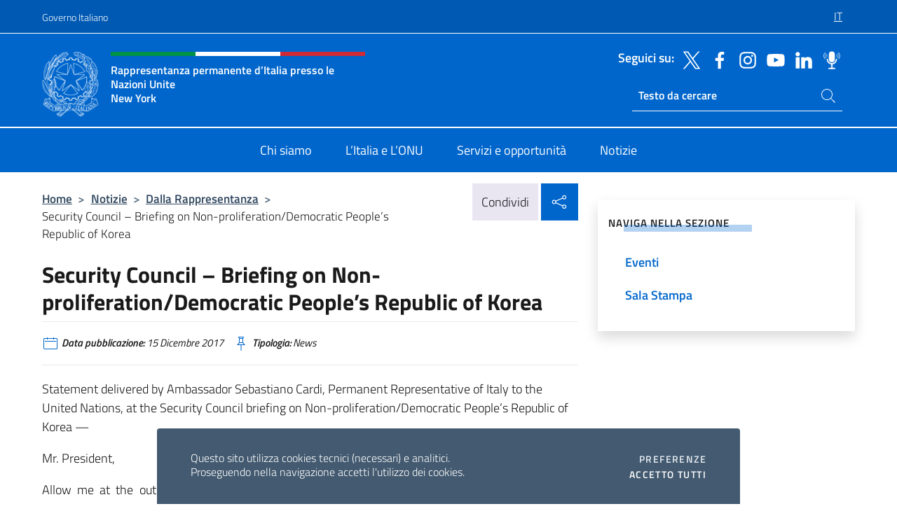

--- FILE ---
content_type: text/html; charset=UTF-8
request_url: https://italyun.esteri.it/it/news/dalla_rappresentanza/2017/12/consiglio-di-sicurezza-briefing_56-2/
body_size: 15097
content:
<!DOCTYPE html>
<html lang="it-IT">
<head>
	<meta charset="UTF-8">
	<meta name="viewport" content="width=device-width, initial-scale=1, shrink-to-fit=no">
	<meta name="author" content="Ministero degli Affari Esteri e della Cooperazione Internazionale">
	<link rel="profile" href="https://gmpg.org/xfn/11">

	<title>Security Council &#8211; Briefing on Non-proliferation/Democratic People&#8217;s Republic of Korea &#8211; Rappresentanza permanente d’Italia presso le Nazioni Unite New York</title>
<meta name='robots' content='max-image-preview:large' />
	<style>img:is([sizes="auto" i], [sizes^="auto," i]) { contain-intrinsic-size: 3000px 1500px }</style>
	<link rel="alternate" hreflang="it" href="https://italyun.esteri.it/it/news/dalla_rappresentanza/2017/12/consiglio-di-sicurezza-briefing_56-2/" />
<link rel="alternate" hreflang="x-default" href="https://italyun.esteri.it/it/news/dalla_rappresentanza/2017/12/consiglio-di-sicurezza-briefing_56-2/" />
<link rel="alternate" type="application/rss+xml" title="Rappresentanza permanente d’Italia presso le Nazioni Unite New York &raquo; Feed" href="https://italyun.esteri.it/it/feed/" />
<link rel="alternate" type="application/rss+xml" title="Rappresentanza permanente d’Italia presso le Nazioni Unite New York &raquo; Feed dei commenti" href="https://italyun.esteri.it/it/comments/feed/" />
<link rel='stylesheet' id='iwy-booking-event-css' href='https://italyun.esteri.it/wp-content/plugins/iwy-booking-events/public/css/iwy-booking-event-public.css?ver=1.0.0' media='all' />
<link rel='stylesheet' id='iwy-search-autocomplete-css' href='https://italyun.esteri.it/wp-content/plugins/iwy-search-autocomplete/public/css/iwy-search-autocomplete-public.min.css?ver=1.0.0' media='all' />
<link rel='stylesheet' id='bootstrap-italia-css-css' href='https://italyun.esteri.it/wp-content/themes/sedi/assets/css/bootstrap-italia.min.css?ver=2.5.0' media='all' />
<link rel='stylesheet' id='custom-style-css' href='https://italyun.esteri.it/wp-content/themes/sedi/assets/css/custom.min.css?ver=2.5.0' media='all' />
<script id="wpml-cookie-js-extra">
var wpml_cookies = {"wp-wpml_current_language":{"value":"it","expires":1,"path":"\/"}};
var wpml_cookies = {"wp-wpml_current_language":{"value":"it","expires":1,"path":"\/"}};
</script>
<script defer src="https://italyun.esteri.it/wp-content/plugins/sitepress-multilingual-cms/res/js/cookies/language-cookie.js?ver=486900" id="wpml-cookie-js" defer data-wp-strategy="defer"></script>
<script defer src="https://italyun.esteri.it/wp-includes/js/jquery/jquery.min.js?ver=3.7.1" id="jquery-core-js"></script>
<link rel="https://api.w.org/" href="https://italyun.esteri.it/it/wp-json/" /><link rel="alternate" title="JSON" type="application/json" href="https://italyun.esteri.it/it/wp-json/wp/v2/posts/2376" /><link rel="EditURI" type="application/rsd+xml" title="RSD" href="https://italyun.esteri.it/xmlrpc.php?rsd" />

<link rel="canonical" href="https://italyun.esteri.it/it/news/dalla_rappresentanza/2017/12/consiglio-di-sicurezza-briefing_56-2/" />
<link rel='shortlink' href='https://italyun.esteri.it/it/?p=2376' />
<link rel="alternate" title="oEmbed (JSON)" type="application/json+oembed" href="https://italyun.esteri.it/it/wp-json/oembed/1.0/embed?url=https%3A%2F%2Fitalyun.esteri.it%2Fit%2Fnews%2Fdalla_rappresentanza%2F2017%2F12%2Fconsiglio-di-sicurezza-briefing_56-2%2F" />
<link rel="alternate" title="oEmbed (XML)" type="text/xml+oembed" href="https://italyun.esteri.it/it/wp-json/oembed/1.0/embed?url=https%3A%2F%2Fitalyun.esteri.it%2Fit%2Fnews%2Fdalla_rappresentanza%2F2017%2F12%2Fconsiglio-di-sicurezza-briefing_56-2%2F&#038;format=xml" />
<meta name="generator" content="WPML ver:4.8.6 stt:1,27;" />
        <!-- Matomo -->
<script type="text/javascript">
  var _paq = window._paq = window._paq || [];
  /* tracker methods like "setCustomDimension" should be called before "trackPageView" */
  _paq.push(['trackPageView']);
  _paq.push(['enableLinkTracking']);
  (function() {
    var u="https://ingestion.webanalytics.italia.it/";
    _paq.push(['setTrackerUrl', u+'matomo.php']);
    _paq.push(['setSiteId', '40333']);
    var d=document, g=d.createElement('script'), s=d.getElementsByTagName('script')[0];
    g.type='text/javascript'; g.async=true; g.src=u+'matomo.js'; s.parentNode.insertBefore(g,s);
  })();
</script>
<!-- End Matomo Code -->

	<meta property="og:title" content="Security Council &#8211; Briefing on Non-proliferation/Democratic People&#8217;s Republic of Korea"><meta property="og:type" content="article"><meta property="og:url" content="https://italyun.esteri.it/it/news/dalla_rappresentanza/2017/12/consiglio-di-sicurezza-briefing_56-2/"><meta property="og:image" content="https://italyun.esteri.it/wp-content/themes/sedi/assets/img/img-default.jpg"><meta property="og:description" content="Statement delivered by Ambassador Sebastiano Cardi, Permanent Representative of Italy to the United Nations, at the Security Council briefing on Non-proliferation/Democratic People&#8217;s Republic of Korea &#8212; Mr. President, Allow me at the outset to thank you and the Japanese Presidency for convening this important meeting, as well as the Secretary General for his briefing. We appreciate USG Feltman’s visit [&hellip;]"><link rel="icon" href="https://italyun.esteri.it/wp-content/uploads/2022/08/cropped-ministero_affari_esteri_logo.png" sizes="32x32" />
<link rel="icon" href="https://italyun.esteri.it/wp-content/uploads/2022/08/cropped-ministero_affari_esteri_logo.png" sizes="192x192" />
<link rel="apple-touch-icon" href="https://italyun.esteri.it/wp-content/uploads/2022/08/cropped-ministero_affari_esteri_logo.png" />
<meta name="msapplication-TileImage" content="https://italyun.esteri.it/wp-content/uploads/2022/08/cropped-ministero_affari_esteri_logo.png" />
</head>

<body class="wp-singular post-template-default single single-post postid-2376 single-format-standard wp-custom-logo wp-theme-sedi">

 <!-- Cookiebar -->
 <div class="cookiebar">
    <p>Questo sito utilizza cookies tecnici (necessari) e analitici. <br>Proseguendo nella navigazione accetti l'utilizzo dei cookies.</p>
    <div class="cookiebar-buttons">
        <button id="pref-modal" class="cookiebar-btn" data-bs-toggle="modal" data-bs-target="#modalcookie">Preferenze<span class="visually-hidden"> cookies</span></button>
        <button data-bs-accept="cookiebar" class="cookiebar-btn cookiebar-confirm">Accetto tutti<span class="visually-hidden">  i cookies</span></button>
    </div>
</div>

<div id="page" class="site">
	<!-- Skiplinks -->
	<div class="skiplinks">
    	<a class="visually-hidden visually-hidden-focusable" href="#primary">Salta al contenuto</a>
  	</div>
	
	<!-- Header del sito -->
	<header id="masthead" class="site-header it-header-wrapper it-header-sticky" data-bs-toggle="sticky" data-bs-position-type="fixed" data-bs-sticky-class-name="is-sticky" data-bs-target="#header-nav-wrapper">

	    <!-- Top bar del sito -->
		<div class="it-header-slim-wrapper thead-dark">
          <div class="container">
            <div class="row">
              <div class="col-12">
                <div class="it-header-slim-wrapper-content ps-0">
                  <a class="d-lg-block navbar-brand" href="https://www.governo.it/">Governo Italiano</a>
                  <div class="it-header-slim-right-zone"> 
                        <div class="row">
                          <div class="col-12">
                            <div class="link-list-wrapper">
                              <ul id="top-menu" class="link-list lang-menu list-inline"><li id="menu-item-wpml-ls-10-it" class="menu-item wpml-ls-slot-10 wpml-ls-item wpml-ls-item-it wpml-ls-current-language wpml-ls-menu-item wpml-ls-first-item wpml-ls-last-item menu-item-type-wpml_ls_menu_item menu-item-object-wpml_ls_menu_item menu-item-wpml-ls-10-it"><a href="https://italyun.esteri.it/it/news/dalla_rappresentanza/2017/12/consiglio-di-sicurezza-briefing_56-2/" role="menuitem"><span class="text-white"><span class="wpml-ls-display">IT</span></span></a></li>
</ul>                              <!-- <ul class="link-list list-inline lang-menu">
                                <li class="list-inline-item">
                                  <a class="list-item text-white active" href="#"><span class="text-white">ITA</span></a>
                                </li>
                                <li class="list-inline-item">
                                  <a class="list-item text-white" href="#"><span class="text-white">ENG</span></a>
                                </li>
                                <li class="list-inline-item">
                                  <a class="list-item text-white" href="#"><span class="text-white">ARA</span></a>
                                </li>
                              </ul> -->
                            </div>
                          </div>
                        </div>        
                  </div>
                </div>
              </div>
            </div>
          </div>
        </div>
	
	<!-- Contenitore logo, cerca, social e menù -->
	<section class="it-nav-wrapper">
  <h2 class="visually-hidden">Intestazione sito, social e menù</h2>
		<div class="site-branding it-header-center-wrapper">
		
		<!-- Bandiera italiana o riga total white -->
		<div class="flag_container clearfix">
            <div class="white clearfix"></div>
            <div class="white clearfix"></div>
            <div class="white clearfix"></div>
        </div>

		<!-- Container elemnti -->
		<div class="container">
              <div class="row">
                <div class="col-12">
                  <div class="it-header-center-content-wrapper ps-0">
                    <div class="it-brand-wrapper">
					<a href="https://italyun.esteri.it/it/" rel="home">
              <picture>
                <source type="image/webp" srcset="https://italyun.esteri.it/wp-content/themes/sedi/assets/img/logo-mae-2x.webp 2x, https://italyun.esteri.it/wp-content/themes/sedi/assets/img/logo-mae.webp 1x">
                <source type="image/png" srcset="https://italyun.esteri.it/wp-content/themes/sedi/assets/img/logo-mae.png">
                <img class="logo-img" width="82" height="94" src="https://italyun.esteri.it/wp-content/themes/sedi/assets/img/logo-mae.png" alt="Logo Rappresentanza permanente d’Italia presso le Nazioni Unite New York">
              </picture>
                <div class="it-brand-text ps-3 w-75">
                  <div class="flag_container clearfix logo-flag">
                    <div class="green clearfix"></div>
                    <div class="white clearfix"></div>
                    <div class="red clearfix"></div>
                  </div>
                                        <p class="no_toc title-site">Rappresentanza permanente d’Italia presso le Nazioni Unite<br>New York</p>
                                        <p class="site-description visually-hidden">Il sito ufficiale della Rappresentanza permanente d’Italia presso le Nazioni Unite New York</p>
                                            </div>
                      </a>
                    </div>
                    <div class="it-right-zone flex-column header-right-column">
                                            <section class="it-socials d-none d-md-flex hidden-md">
                        <p class="h6 title-social">Seguici su:</p>
                        <ul>
                                                    <li>
                            <a aria-label="Vai al canale twitter" href="https://twitter.com/ItalyUN_NY" target="_blank" rel="noopener">
                            <img class="ico-head" src="https://italyun.esteri.it/wp-content/themes/sedi/assets/img/social-header/twitter-ico.svg" alt="Vai al canale twitter"/></a>
                          </li>
                                                    <li>
                            <a aria-label="Vai al canale facebook" href="https://www.facebook.com/ItalyUNNYC/" target="_blank" rel="noopener">
                            <img class="ico-head" src="https://italyun.esteri.it/wp-content/themes/sedi/assets/img/social-header/facebook-ico.svg" alt="Vai al canale facebook"/></a>
                          </li>
                                                    <li>
                            <a aria-label="Vai al canale instagram" href="https://instagram.com/italyunny/" target="_blank" rel="noopener">
                            <img class="ico-head" src="https://italyun.esteri.it/wp-content/themes/sedi/assets/img/social-header/instagram-ico.svg" alt="Vai al canale instagram"/></a>
                          </li>
                                                    <li>
                            <a aria-label="Vai al canale youtube" href="https://www.youtube.com/channel/UCeyyRSHvR5UzwKFOFXVIhnw" target="_blank" rel="noopener">
                            <img class="ico-head" src="https://italyun.esteri.it/wp-content/themes/sedi/assets/img/social-header/youtube-ico.svg" alt="Vai al canale youtube"/></a>
                          </li>
                                                    <li>
                            <a aria-label="Vai al canale linkedin" href="https://www.linkedin.com/company/permanent-mission-of-italy-to-the-united-nations-new-york" target="_blank" rel="noopener">
                            <img class="ico-head" src="https://italyun.esteri.it/wp-content/themes/sedi/assets/img/social-header/linkedin-ico.svg" alt="Vai al canale linkedin"/></a>
                          </li>
                                                    <li>
                            <a aria-label="Vai al canale spreaker" href="https://www.spreaker.com/show/rp-italia-uns-podcast" target="_blank" rel="noopener">
                            <img class="ico-head" src="https://italyun.esteri.it/wp-content/themes/sedi/assets/img/social-header/spreaker-ico.svg" alt="Vai al canale spreaker"/></a>
                          </li>
                                                  </ul>
                      </section>
                                            <section role="search" class="mt-auto it-search-wrapper">
		<h2 class="visually-hidden">Ricerca sito live</h2>
			<div class="form-group search-head" id="box-live-search">
				<label for="search-live" class="visually-hidden">Cerca nel sito</label>
				<input id="search-live" type="search" class="autocomplete text-white" placeholder="Testo da cercare" name="autocomplete">
				<span class="autocomplete-icon" aria-hidden="true">
					<svg class="icon icon-sm icon-white"><use xlink:href="https://italyun.esteri.it/wp-content/themes/sedi/assets/svg/sprites.svg#it-search"></use></svg>
				</span>
				
				<ul class="autocomplete-search search-overlay" id="wrapper-lis-search">
				
					<li><a id="default-text" href="#">
						<span class="autocomplete-search-text">
							digita...</span>
						</a>
					</li>
					
				</ul>
			</div>        
			</section>                     
                    </div>
                  </div>
                </div>
              </div>
            </div>
		</div><!-- .site-branding -->
	
	<!-- Contenitore della navigazione -->
	<div id="header-nav-wrapper" class="it-header-navbar-wrapper">
		<div class="container">
			<div class="row">
				<div class="col-12">
					<nav id="site-navigation" class="main-navigation navbar navbar-expand-lg theme-dark-mobile">
					  <button class="custom-navbar-toggler" type="button" aria-controls="navbarNavQ" aria-expanded="false" aria-label="Mostra/Nascondi la navigazione" data-bs-toggle="navbarcollapsible" data-bs-target="#navbarNavQ">
                  <svg class="icon icon-light icon-sm"><use xlink:href="https://italyun.esteri.it/wp-content/themes/sedi/assets/svg/sprites.svg#it-burger"></use></svg>
            </button>
						<div class="navbar-collapsable" id="navbarNavQ">
							<div class="overlay"></div>
							<div class="close-div bg-transparent">
								<button class="btn close-menu" type="button">
								<svg class="icon icon-lg icon-white">
                  <use xlink:href="https://italyun.esteri.it/wp-content/themes/sedi/assets/svg/sprites.svg#it-close"></use>
                </svg>
								<span class="visually-hidden">Chiudi</span>
								</button>
							</div>
							<div class="menu-wrapper">
								<div class="logo-menu-mobile border-bottom p-4">
                  <div class="col-sm-8 pb-2">   
                  <span class="text-white h4">Menu</span>
                          </div>
								</div>
								<ul id="primary-menu" class="navbar-nav mx-auto"><li id="nav-menu-item-19" class="nav-item dropdown megamenu  menu-item-even menu-item-depth-0 menu-item menu-item-type-post_type menu-item-object-page"><a href="https://italyun.esteri.it/it/chi-siamo/" class="nav-link main-menu-link list-item"><span>Chi siamo</span></a><li id="nav-menu-item-18" class="nav-item dropdown megamenu  menu-item-even menu-item-depth-0 menu-item menu-item-type-post_type menu-item-object-page"><a href="https://italyun.esteri.it/it/litalia-e-le-ooii/" class="nav-link main-menu-link list-item"><span>L&#8217;Italia e L&#8217;ONU</span></a><li id="nav-menu-item-17" class="nav-item dropdown megamenu  menu-item-even menu-item-depth-0 menu-item menu-item-type-post_type menu-item-object-page"><a href="https://italyun.esteri.it/it/servizi-e-opportunita/" class="nav-link main-menu-link list-item"><span>Servizi e opportunità</span></a><li id="nav-menu-item-16" class="nav-item dropdown megamenu  menu-item-even menu-item-depth-0 menu-item menu-item-type-post_type menu-item-object-page"><a href="https://italyun.esteri.it/it/news/" class="nav-link main-menu-link list-item"><span>Notizie</span></a></ul>                  <!-- Form ricerca mobile -->
								<div class="form-group mobile-search mt-2 p-2">
									<form role="search" method="get" action="https://italyun.esteri.it/it/">
										<input id="ricerca-mobile" name="s" type="search" placeholder="Cerca nel sito">
											
											<button type="submit" class="autocomplete-icon icon-search-submit-mobile" aria-hidden="true">
												<svg class="icon icon-sm icon-primary"><use xlink:href="https://italyun.esteri.it/wp-content/themes/sedi/assets/svg/sprites.svg#it-search"></use></svg>
                        <span class="d-none">Cerca nel sito</span>
											</button>
										<label for="ricerca-mobile" class="visually-hidden">Cerca nel sito</label>
									</form>
								</div>
							</div><!-- .menu-wrapper -->
						</div><!-- .navbar-collapsable -->
					</nav><!-- #site-navigation -->
				</div>
			</div>
		</div>
	</div><!-- .it-header-navbar-wrapper -->
 </section>
</header><!-- #masthead -->
	<main id="primary" class="site-main container mt-3">
			<div class="row">
				<div class="col-lg-8">
					<!-- Breadcrumbs e social sharing -->
					<div class="row">
						<div class="col-lg-8">
							<nav class="breadcrumb-container" aria-label="breadcrumb"><ol class="breadcrumb"><li class="breadcrumb-item"><a href="https://italyun.esteri.it/it/">Home</a><span class="separator">&gt;</span></li><li class="breadcrumb-item"><li class="breadcrumb-item">
                                <a href="https://italyun.esteri.it/it/news/">Notizie</a></li><li class="breadcrumb-item"><span class="separator">&gt;</span></li><li class="breadcrumb-item">
                                <a href="https://italyun.esteri.it/it/news/dalla_rappresentanza/">Dalla Rappresentanza</a></li><li class="breadcrumb-item"><span class="separator">&gt;</span></li><li class="breadcrumb-item active" aria-current="page">Security Council &#8211; Briefing on Non-proliferation/Democratic People&#8217;s Republic of Korea</li></ol></nav>						</div>
						<div class="col-lg-4">
							
    <!-- Share button -->
    <div class="share_buttons reveal-content clearfix">
        <div class="share_buttons_container float-start clearfix pe-2">
            <a href="https://www.facebook.com/sharer/sharer.php?u=https://italyun.esteri.it/it/consiglio-di-sicurezza-briefing_56-2/" title="Condividi su Facebook">
                <svg class="icon icon-lg icon-padded bg-primary icon-white">
                    <use xlink:href="https://italyun.esteri.it/wp-content/themes/sedi/assets/svg/sprites.svg#it-facebook"></use>
                </svg>
                <span class="visually-hidden">Condividi su Facebook</span>
            </a>
            <a href="https://twitter.com/intent/tweet?url=https://italyun.esteri.it/it/consiglio-di-sicurezza-briefing_56-2/" title="Condividi su Twitter">
                <svg class="icon icon-lg icon-padded bg-primary icon-white">
                    <use xlink:href="https://italyun.esteri.it/wp-content/themes/sedi/assets/svg/sprites.svg#it-twitter"></use>
                </svg>
                <span class="visually-hidden">Condividi su Twitter</span>
            </a>
            <a href="https://api.whatsapp.com/send?text=https://italyun.esteri.it/it/consiglio-di-sicurezza-briefing_56-2/" data-action="share/whatsapp/share" title="Condividi su Whatsapp">
                <svg class="icon icon-lg icon-padded bg-primary icon-white">
                    <use xlink:href="https://italyun.esteri.it/wp-content/themes/sedi/assets/svg/sprites.svg#it-whatsapp"></use>
                </svg>
                <span class="visually-hidden">Condividi su Whatsapp</span>
            </a>
        </div>
        <!-- /share_buttons_container -->
        <span class="bg-light share-span">Condividi</span>
            <a href="#" onclick="return false" title="Condividi sui Social Network" class="share_buttons_trigger reveal-trigger">
                <svg class="icon icon-lg icon-padded bg-primary icon-white align-middle">
                  <use xlink:href="https://italyun.esteri.it/wp-content/themes/sedi/assets/svg/sprites.svg#it-share"></use>
                </svg>
                <span class="visually-hidden">Condividi sui Social Network</span>
            </a>
    </div>						</div>
					</div>
		
<article id="post-2376" class="post-2376 post type-post status-publish format-standard hentry">
	
	<header class="entry-header">
		<h1 class="entry-title h3">Security Council &#8211; Briefing on Non-proliferation/Democratic People&#8217;s Republic of Korea</h1>	</header><!-- .entry-header -->

	
		<div class="entry-meta">
					<ul class="list-inline">
        	<li class="list-inline-item">
				<svg class="icon icon-primary icon-sm">
					<use xlink:href="https://italyun.esteri.it/wp-content/themes/sedi/assets/svg/sprites.svg#it-calendar"></use>
				</svg>
				<small>
					<b> Data pubblicazione:</b> 15 Dicembre 2017				</small>
				</li>
            <li class="list-inline-item">
				<svg class="icon icon-primary icon-sm">
					<use xlink:href="https://italyun.esteri.it/wp-content/themes/sedi/assets/svg/sprites.svg#it-pin"></use>
				</svg>
				<small>
					<b>Tipologia:</b> News				</small>
			</li>
		</ul>
				</div><!-- .entry-meta -->

	<div class="entry-content">
		<p>Statement delivered by Ambassador Sebastiano Cardi, Permanent Representative of Italy to the United Nations, at the Security Council briefing on Non-proliferation/Democratic People&#8217;s Republic of Korea &#8212;</p>
<p style="text-align: justify;">Mr. President,</p>
<p style="text-align: justify;">Allow me at the outset to thank you and the Japanese Presidency for convening this important meeting, as well as the Secretary General for his briefing. We appreciate USG Feltman’s visit to Pyongyang last week, and support the UN’s efforts to establish a channel of communication with the North Korean authorities, also in order to reduce the risk of unintentional escalation.</p>
<p style="text-align: justify;">Mr. President,</p>
<p style="text-align: justify;">There can be no ambiguity in our analysis of the current scenario: the deterioration registered over the past year is a direct consequence of the North Korean regime’s illegal and destabilizing activities.</p>
<p style="text-align: justify;">This threat is immediate in nature and global in scope. We extend once again our full solidarity with the citizens of Japan and South Korea.</p>
<p style="text-align: justify;">And we cannot forget the plight of the people of North Korea while their Government diverts energies and resources towards the development of illegal weapons of mass destruction programs.</p>
<p style="text-align: justify;">Mr. President,</p>
<p style="text-align: justify;">We have repeatedly seen how the DPRK regime’s unprecedented provocations in the development of nuclear arms and missile capabilities have flared up tensions on the Korean peninsula and beyond, constituting , in our view, one of the gravest threat to international peace and security we are facing today.</p>
<p style="text-align: justify;">We strongly condemn these activities, and call on the North Korean to abide to its international obligations and we also call on the DPRK to abandon its chemical weapons program and immediately adhere to the Chemical Weapons Convention, as called for in resolution 2371.</p>
<p style="text-align: justify;">Mr. President,</p>
<p style="text-align: justify;">It is clear that a conflict in the Korean peninsula would be catastrophic for the region and for the world.</p>
<p style="text-align: justify;">This Council’s response to the situation in the DPRK this year has been forceful and effective. Three new resolutions have been approved, providing for the most comprehensive set of sanctions in a generation. We have also taken significant additional measures at the EU and national levels. Italy recently interrupted the accreditation procedure for the designated DPRK Ambassador to Rome.</p>
<p style="text-align: justify;">The sanctions are meant to achieve three main goals. First: to make North Korean regime realize that further provocations will only lead to greater isolation. Second: to stop the DPRK from exploiting the interconnected nature of the global economy in order to fund its illegal weapons programs. Third: to provide the necessary leverage in order to bring about a verifiable change in the regime’s policies, therefore opening the way towards a political solution based on complete, verifiable and irreversible denuclearization.</p>
<p style="text-align: justify;">I wish to emphasize that this strategy will fully work only if two conditions are met. First: full and comprehensive implementation of the sanctions by the whole UN membership, and Second: continued unity in the Council on this issue.</p>
<p style="text-align: justify;">As Chair of the 1718 Sanctions Committee Italy has worked to improve the implementation of sanctions throughout this year.</p>
<p style="text-align: justify;">Many challenges remain: such an articulated and wide sanctions regime requires constant interaction with Member States to bridge information gaps. Furthermore, many countries face capacity challenges. There is also an issue related to timing: the delay in transposing sanctions provisions into national legislation may create opportunities for evading them.</p>
<p style="text-align: justify;">This is also why it is crucial to submit National Implementation Reports on time. While we have seen a steady increase over the last year, there is room for improvement. Let me underline the importance and urgency of submitting implementation reports for all DPRK sanctions resolutions.</p>
<p style="text-align: justify;">Lastly, Mr. President, I wish to reiterate that sanctions are not meant to have unintended negative consequences on the humanitarian situation in the country, which continues to be a matter of serious concern, while bearing in mind that it is the DPRK regime which bears primary responsibility for improving the livelihood of its people.</p>
<p style="text-align: justify;">We continue to engage with all relevant stakeholders on this issue. I chaired last week a very productive Sanctions Committee meeting on the humanitarian situation In this context, we renew our appeal to humanitarian actors to make full use of the relevant exemptions provided for in the various Security Council resolutions. At the same time, a more timely and systematic interaction between the UN Agencies and the 1718 Committee could go a long way in preventing unnecessary obstacles in providing critical humanitarian assistance to the North Korean people.</p>
<p style="text-align: justify;">I thank you, Mr. President.</p>
<p style="text-align: justify;"> </p>
	</div><!-- .entry-content -->

	<footer class="entry-footer">
			</footer><!-- .entry-footer -->
</article><!-- #post-2376 -->
			</div><!-- .col-lg-8 -->
			
<aside id="secondary" class="widget-area col-lg-4 ps-3 d-none d-lg-block d-xl-block affix-parent">
	<div class="sidebar-wrapper affix-top side-affix">
		<section id="iwy_widget_walker-2" class="widget widget_iwy_widget_walker">    <h4 class="h4 widget-title no-toc">Naviga nella sezione</h4>        <div class="sidebar-linklist-wrapper side-scrool">
            <div class="link-list-wrapper">
              <ul class="link-list">
                                    <li data-order="0">
                      <a href="https://italyun.esteri.it/it/news/eventi/" class="list-item large medium right-icon " title="Eventi"><span>Eventi </span>
                                                </a>
                                            </li>   
                                    <li data-order="0">
                      <a href="https://italyun.esteri.it/it/news/sala-stampa/" class="list-item large medium right-icon " title="Sala Stampa"><span>Sala Stampa </span>
                                                </a>
                                            </li>   
                              </ul>
            </div>
        </div>
        </section>	</div>
</aside><!-- #secondary -->
		   </div><!-- .row -->
	</main><!-- #main -->

<!-- Sezione correlati -->
<section class="container-fluid c-line neutral-2-bg-a1 pb-4 pt-4">
    <div class="container">
      	<div class="row">
        	<div class="col-12">
          	<!-- Carousel gallery -->
          	<div class="it-carousel-wrapper it-carousel-landscape-abstract-three-cols splide" data-bs-carousel-splide>
			  <div class="it-header-block-title">
			  	<h3 class="no_toc fw-normal">Ti potrebbe interessare anche..</h3>
			  </div><!-- /.it-header-block-title -->
			  <div class="splide__track">
				<ul class="splide__list">
											<li class="splide__slide">
							<article class="it-single-slide-wrapper">
								<!--start card-->
								<div class="card-wrapper card-space">
									<div class="card card-big no-after">
										<div class="img-responsive-wrapper">
											<div class="img-responsive">
												<figure class="img-wrapper">
																										<img class="img-fluid" width="640" height="460" src="https://italyun.esteri.it/wp-content/uploads/2026/01/RULE-OF-LAW-768x552.jpg" srcset="https://italyun.esteri.it/wp-content/uploads/2026/01/RULE-OF-LAW.jpg 1342w, https://italyun.esteri.it/wp-content/uploads/2026/01/RULE-OF-LAW-300x216.jpg 300w, https://italyun.esteri.it/wp-content/uploads/2026/01/RULE-OF-LAW-1024x736.jpg 1024w, https://italyun.esteri.it/wp-content/uploads/2026/01/RULE-OF-LAW-768x552.jpg 768w" sizes="(max-width: 1342px) 100vw, 1342px" alt="" title="RULE OF LAW">
												  
												</figure>
											</div>
										</div>
										<div class="card-body px-3 px-md-4">
											<h5 class="card-title correlato"><a class="text-decoration-none text-body" href="https://italyun.esteri.it/it/news/dalla_rappresentanza/2026/01/intervento-del-rappresentante-permanente-amb-giorgio-marrapodi-al-dibattito-aperto-del-consiglio-di-sicurezza-su-riaffermare-lo-stato-di-diritto-internazionale-percorsi-per-rinvigorire-la-pace/" title="Vai a Intervento del Rappresentante permanente, Amb. Giorgio Marrapodi, al dibattito aperto del Consiglio di Sicurezza su &quot;Riaffermare lo Stato di diritto internazionale: percorsi per rinvigorire la pace, la giustizia e il multilateralismo&quot;">Intervento del Rappresentante permanente, Amb. Giorgio Marrapodi, al dibattito aperto del Consiglio di Sicurezza su &quot;Riaffermare lo Stato di diritto internazionale: percorsi per rinvigorire la pace, la giustizia e il multilateralismo&quot;</a></h5>
											<p class="card-text">New York, 26 gennaio 2026 &nbsp; Your Excellency, Mr. President, Italy aligns itself with the...</p>
											<footer class="it-card-footer">
												<a href="https://italyun.esteri.it/it/news/dalla_rappresentanza/2026/01/intervento-del-rappresentante-permanente-amb-giorgio-marrapodi-al-dibattito-aperto-del-consiglio-di-sicurezza-su-riaffermare-lo-stato-di-diritto-internazionale-percorsi-per-rinvigorire-la-pace/" title="Vai all'articolo Intervento del Rappresentante permanente, Amb. Giorgio Marrapodi, al dibattito aperto del Consiglio di Sicurezza su &quot;Riaffermare lo Stato di diritto internazionale: percorsi per rinvigorire la pace, la giustizia e il multilateralismo&quot;" class="btn btn-outline-primary btn-sm">Leggi<span class="visually-hidden">Intervento del Rappresentante permanente, Amb. Giorgio Marrapodi, al dibattito aperto del Consiglio di Sicurezza su &quot;Riaffermare lo Stato di diritto internazionale: percorsi per rinvigorire la pace, la giustizia e il multilateralismo&quot;</span></a>
											</footer>
										</div><!-- ./card-body -->
									</div><!-- ./card -->
								</div><!--end card-->
							</article><!--.it-single-slide-wrapper-->
						</li>
											<li class="splide__slide">
							<article class="it-single-slide-wrapper">
								<!--start card-->
								<div class="card-wrapper card-space">
									<div class="card card-big no-after">
										<div class="img-responsive-wrapper">
											<div class="img-responsive">
												<figure class="img-wrapper">
																										<img class="img-fluid" width="640" height="419" src="https://italyun.esteri.it/wp-content/uploads/2026/01/DPR-UN80-768x503.png" srcset="https://italyun.esteri.it/wp-content/uploads/2026/01/DPR-UN80.png 1275w, https://italyun.esteri.it/wp-content/uploads/2026/01/DPR-UN80-300x196.png 300w, https://italyun.esteri.it/wp-content/uploads/2026/01/DPR-UN80-1024x671.png 1024w, https://italyun.esteri.it/wp-content/uploads/2026/01/DPR-UN80-768x503.png 768w" sizes="(max-width: 1275px) 100vw, 1275px" alt="" title="DPR UN80">
												  
												</figure>
											</div>
										</div>
										<div class="card-body px-3 px-md-4">
											<h5 class="card-title correlato"><a class="text-decoration-none text-body" href="https://italyun.esteri.it/it/news/dalla_rappresentanza/2026/01/intervento-dellitalia-alla-riunione-informale-della-plenaria-sulliniziativa-un80-workstream-3/" title="Vai a Intervento dell&#039;Italia alla riunione informale della Plenaria sull&#039;Iniziativa UN80 – Workstream 3">Intervento dell&#039;Italia alla riunione informale della Plenaria sull&#039;Iniziativa UN80 – Workstream 3</a></h5>
											<p class="card-text">Thank you Madam President, Thank you to the briefers and to Madam DSG, Italy aligns...</p>
											<footer class="it-card-footer">
												<a href="https://italyun.esteri.it/it/news/dalla_rappresentanza/2026/01/intervento-dellitalia-alla-riunione-informale-della-plenaria-sulliniziativa-un80-workstream-3/" title="Vai all'articolo Intervento dell&#039;Italia alla riunione informale della Plenaria sull&#039;Iniziativa UN80 – Workstream 3" class="btn btn-outline-primary btn-sm">Leggi<span class="visually-hidden">Intervento dell&#039;Italia alla riunione informale della Plenaria sull&#039;Iniziativa UN80 – Workstream 3</span></a>
											</footer>
										</div><!-- ./card-body -->
									</div><!-- ./card -->
								</div><!--end card-->
							</article><!--.it-single-slide-wrapper-->
						</li>
											<li class="splide__slide">
							<article class="it-single-slide-wrapper">
								<!--start card-->
								<div class="card-wrapper card-space">
									<div class="card card-big no-after">
										<div class="img-responsive-wrapper">
											<div class="img-responsive">
												<figure class="img-wrapper">
																										<img class="img-fluid" width="640" height="584" src="https://italyun.esteri.it/wp-content/uploads/2022/10/maeci-rappresentanza-permanente-italia.png" srcset="https://italyun.esteri.it/wp-content/uploads/2022/10/maeci-rappresentanza-permanente-italia.png 728w, https://italyun.esteri.it/wp-content/uploads/2022/10/maeci-rappresentanza-permanente-italia-300x274.png 300w" sizes="(max-width: 728px) 100vw, 728px" alt="Maeci Rappresentanza Permanente Italia" title="Maeci Rappresentanza Permanente Italia">
												  
												</figure>
											</div>
										</div>
										<div class="card-body px-3 px-md-4">
											<h5 class="card-title correlato"><a class="text-decoration-none text-body" href="https://italyun.esteri.it/it/news/dalla_rappresentanza/2026/01/the-week-ahead-at-the-united-nations-26-30-january-2026/" title="Vai a THE WEEK AHEAD AT THE UNITED NATIONS - 26-30 JANUARY 2026   ">THE WEEK AHEAD AT THE UNITED NATIONS - 26-30 JANUARY 2026   </a></h5>
											<p class="card-text">  The Week Ahead at the United Nations 26-30 January 2026             (This document is for planning...</p>
											<footer class="it-card-footer">
												<a href="https://italyun.esteri.it/it/news/dalla_rappresentanza/2026/01/the-week-ahead-at-the-united-nations-26-30-january-2026/" title="Vai all'articolo THE WEEK AHEAD AT THE UNITED NATIONS - 26-30 JANUARY 2026   " class="btn btn-outline-primary btn-sm">Leggi<span class="visually-hidden">THE WEEK AHEAD AT THE UNITED NATIONS - 26-30 JANUARY 2026   </span></a>
											</footer>
										</div><!-- ./card-body -->
									</div><!-- ./card -->
								</div><!--end card-->
							</article><!--.it-single-slide-wrapper-->
						</li>
											<li class="splide__slide">
							<article class="it-single-slide-wrapper">
								<!--start card-->
								<div class="card-wrapper card-space">
									<div class="card card-big no-after">
										<div class="img-responsive-wrapper">
											<div class="img-responsive">
												<figure class="img-wrapper">
																										<img class="img-fluid" width="640" height="427" src="https://italyun.esteri.it/wp-content/uploads/2026/01/UN71130294__ME21101_-768x512.jpg" srcset="https://italyun.esteri.it/wp-content/uploads/2026/01/UN71130294__ME21101_.jpg 1920w, https://italyun.esteri.it/wp-content/uploads/2026/01/UN71130294__ME21101_-300x200.jpg 300w, https://italyun.esteri.it/wp-content/uploads/2026/01/UN71130294__ME21101_-1024x682.jpg 1024w, https://italyun.esteri.it/wp-content/uploads/2026/01/UN71130294__ME21101_-768x512.jpg 768w" sizes="(max-width: 1920px) 100vw, 1920px" alt="" title="UN71130294__ME21101_">
												  
												</figure>
											</div>
										</div>
										<div class="card-body px-3 px-md-4">
											<h5 class="card-title correlato"><a class="text-decoration-none text-body" href="https://italyun.esteri.it/it/news/dalla_rappresentanza/2026/01/comunicato-stampa-presentazione-ufficiale-delle-lettere-credenziali-al-segretario-generale-antonio-guterres-da-parte-del-nuovo-rappresentante-permanente-dellitalia-presso-lonu-a-ne/" title="Vai a Comunicato Stampa - Presentazione ufficiale delle lettere credenziali al Segretario Generale Antonio Guterres da parte del nuovo Rappresentante Permanente dell’Italia presso l’ONU a New York, Amb. Giorgio Marrapodi">Comunicato Stampa - Presentazione ufficiale delle lettere credenziali al Segretario Generale Antonio Guterres da parte del nuovo Rappresentante Permanente dell’Italia presso l’ONU a New York, Amb. Giorgio Marrapodi</a></h5>
											<p class="card-text">New York, 23 gennaio 2026 Oggi 23 gennaio, a soli 4 giorni dalla sua assunzione...</p>
											<footer class="it-card-footer">
												<a href="https://italyun.esteri.it/it/news/dalla_rappresentanza/2026/01/comunicato-stampa-presentazione-ufficiale-delle-lettere-credenziali-al-segretario-generale-antonio-guterres-da-parte-del-nuovo-rappresentante-permanente-dellitalia-presso-lonu-a-ne/" title="Vai all'articolo Comunicato Stampa - Presentazione ufficiale delle lettere credenziali al Segretario Generale Antonio Guterres da parte del nuovo Rappresentante Permanente dell’Italia presso l’ONU a New York, Amb. Giorgio Marrapodi" class="btn btn-outline-primary btn-sm">Leggi<span class="visually-hidden">Comunicato Stampa - Presentazione ufficiale delle lettere credenziali al Segretario Generale Antonio Guterres da parte del nuovo Rappresentante Permanente dell’Italia presso l’ONU a New York, Amb. Giorgio Marrapodi</span></a>
											</footer>
										</div><!-- ./card-body -->
									</div><!-- ./card -->
								</div><!--end card-->
							</article><!--.it-single-slide-wrapper-->
						</li>
											<li class="splide__slide">
							<article class="it-single-slide-wrapper">
								<!--start card-->
								<div class="card-wrapper card-space">
									<div class="card card-big no-after">
										<div class="img-responsive-wrapper">
											<div class="img-responsive">
												<figure class="img-wrapper">
																										<img class="img-fluid" width="640" height="613" src="https://italyun.esteri.it/wp-content/uploads/2026/01/GuJEC5fWQAA6WtB-768x735.jpg" srcset="https://italyun.esteri.it/wp-content/uploads/2026/01/GuJEC5fWQAA6WtB.jpg 817w, https://italyun.esteri.it/wp-content/uploads/2026/01/GuJEC5fWQAA6WtB-300x287.jpg 300w, https://italyun.esteri.it/wp-content/uploads/2026/01/GuJEC5fWQAA6WtB-768x735.jpg 768w" sizes="(max-width: 817px) 100vw, 817px" alt="" title="GuJEC5fWQAA6WtB">
												  
												</figure>
											</div>
										</div>
										<div class="card-body px-3 px-md-4">
											<h5 class="card-title correlato"><a class="text-decoration-none text-body" href="https://italyun.esteri.it/it/news/dalla_rappresentanza/2026/01/dichiarazione-pronunciata-dal-vice-rappresentante-permanente-ambasciatore-gianluca-greco-per-conto-dello-uniting-for-consensus-group-negoziato-intergovernativo-sulla-questione-della-rappresentanza/" title="Vai a Dichiarazione pronunciata dal Vice Rappresentante permanente, Ambasciatore Gianluca Greco, per conto dello Uniting for Consensus Group - Negoziato intergovernativo sulla questione della rappresentanza equa e dell&#039;ampliamento della membership del Consiglio di Sicurezza e altre questioni relative al Consiglio di sicurezza">Dichiarazione pronunciata dal Vice Rappresentante permanente, Ambasciatore Gianluca Greco, per conto dello Uniting for Consensus Group - Negoziato intergovernativo sulla questione della rappresentanza equa e dell&#039;ampliamento della membership del Consiglio di Sicurezza e altre questioni relative al Consiglio di sicurezza</a></h5>
											<p class="card-text">New York, 21 January 2026 Distinguished Co-Chairs, I have the honour to deliver this statement...</p>
											<footer class="it-card-footer">
												<a href="https://italyun.esteri.it/it/news/dalla_rappresentanza/2026/01/dichiarazione-pronunciata-dal-vice-rappresentante-permanente-ambasciatore-gianluca-greco-per-conto-dello-uniting-for-consensus-group-negoziato-intergovernativo-sulla-questione-della-rappresentanza/" title="Vai all'articolo Dichiarazione pronunciata dal Vice Rappresentante permanente, Ambasciatore Gianluca Greco, per conto dello Uniting for Consensus Group - Negoziato intergovernativo sulla questione della rappresentanza equa e dell&#039;ampliamento della membership del Consiglio di Sicurezza e altre questioni relative al Consiglio di sicurezza" class="btn btn-outline-primary btn-sm">Leggi<span class="visually-hidden">Dichiarazione pronunciata dal Vice Rappresentante permanente, Ambasciatore Gianluca Greco, per conto dello Uniting for Consensus Group - Negoziato intergovernativo sulla questione della rappresentanza equa e dell&#039;ampliamento della membership del Consiglio di Sicurezza e altre questioni relative al Consiglio di sicurezza</span></a>
											</footer>
										</div><!-- ./card-body -->
									</div><!-- ./card -->
								</div><!--end card-->
							</article><!--.it-single-slide-wrapper-->
						</li>
											<li class="splide__slide">
							<article class="it-single-slide-wrapper">
								<!--start card-->
								<div class="card-wrapper card-space">
									<div class="card card-big no-after">
										<div class="img-responsive-wrapper">
											<div class="img-responsive">
												<figure class="img-wrapper">
																										<img class="img-fluid" width="640" height="584" src="https://italyun.esteri.it/wp-content/uploads/2022/10/maeci-rappresentanza-permanente-italia.png" srcset="https://italyun.esteri.it/wp-content/uploads/2022/10/maeci-rappresentanza-permanente-italia.png 728w, https://italyun.esteri.it/wp-content/uploads/2022/10/maeci-rappresentanza-permanente-italia-300x274.png 300w" sizes="(max-width: 728px) 100vw, 728px" alt="Maeci Rappresentanza Permanente Italia" title="Maeci Rappresentanza Permanente Italia">
												  
												</figure>
											</div>
										</div>
										<div class="card-body px-3 px-md-4">
											<h5 class="card-title correlato"><a class="text-decoration-none text-body" href="https://italyun.esteri.it/it/news/dalla_rappresentanza/2026/01/avviso-di-assunzione-di-un-impiegato-a-contratto-alla-rappresentanza-permanente-ditalia-presso-le-nazioni-unite-in-new-york-3/" title="Vai a Avviso di assunzione di un impiegato a contratto alla Rappresentanza Permanente d’Italia presso le Nazioni Unite in New York">Avviso di assunzione di un impiegato a contratto alla Rappresentanza Permanente d’Italia presso le Nazioni Unite in New York</a></h5>
											<p class="card-text">Avviso di una procedura di selezione per l’assunzione di n° 1 impiegato a contratto da adibire...</p>
											<footer class="it-card-footer">
												<a href="https://italyun.esteri.it/it/news/dalla_rappresentanza/2026/01/avviso-di-assunzione-di-un-impiegato-a-contratto-alla-rappresentanza-permanente-ditalia-presso-le-nazioni-unite-in-new-york-3/" title="Vai all'articolo Avviso di assunzione di un impiegato a contratto alla Rappresentanza Permanente d’Italia presso le Nazioni Unite in New York" class="btn btn-outline-primary btn-sm">Leggi<span class="visually-hidden">Avviso di assunzione di un impiegato a contratto alla Rappresentanza Permanente d’Italia presso le Nazioni Unite in New York</span></a>
											</footer>
										</div><!-- ./card-body -->
									</div><!-- ./card -->
								</div><!--end card-->
							</article><!--.it-single-slide-wrapper-->
						</li>
											<li class="splide__slide">
							<article class="it-single-slide-wrapper">
								<!--start card-->
								<div class="card-wrapper card-space">
									<div class="card card-big no-after">
										<div class="img-responsive-wrapper">
											<div class="img-responsive">
												<figure class="img-wrapper">
																										<img class="img-fluid" width="640" height="360" src="https://italyun.esteri.it/wp-content/uploads/2026/01/Scheda-Marrapodi-IT-2.jpg" srcset="https://italyun.esteri.it/wp-content/uploads/2026/01/Scheda-Marrapodi-IT-2.jpg 680w, https://italyun.esteri.it/wp-content/uploads/2026/01/Scheda-Marrapodi-IT-2-300x169.jpg 300w" sizes="(max-width: 680px) 100vw, 680px" alt="" title="Scheda Marrapodi IT">
												  
												</figure>
											</div>
										</div>
										<div class="card-body px-3 px-md-4">
											<h5 class="card-title correlato"><a class="text-decoration-none text-body" href="https://italyun.esteri.it/it/news/dalla_rappresentanza/2026/01/assume-oggi-lincarico-come-nuovo-rappresentante-permanente-ditalia-alle-nazioni-unite-lambasciatore-giorgio-marrapodi/" title="Vai a Assume oggi l’incarico come nuovo Rappresentante Permanente d’Italia alle Nazioni Unite l’Ambasciatore Giorgio Marrapodi.">Assume oggi l’incarico come nuovo Rappresentante Permanente d’Italia alle Nazioni Unite l’Ambasciatore Giorgio Marrapodi.</a></h5>
											<p class="card-text">&nbsp; Assume oggi l’incarico come nuovo Rappresentante Permanente d’Italia alle Nazioni Unite l’Ambasciatore Giorgio Marrapodi....</p>
											<footer class="it-card-footer">
												<a href="https://italyun.esteri.it/it/news/dalla_rappresentanza/2026/01/assume-oggi-lincarico-come-nuovo-rappresentante-permanente-ditalia-alle-nazioni-unite-lambasciatore-giorgio-marrapodi/" title="Vai all'articolo Assume oggi l’incarico come nuovo Rappresentante Permanente d’Italia alle Nazioni Unite l’Ambasciatore Giorgio Marrapodi." class="btn btn-outline-primary btn-sm">Leggi<span class="visually-hidden">Assume oggi l’incarico come nuovo Rappresentante Permanente d’Italia alle Nazioni Unite l’Ambasciatore Giorgio Marrapodi.</span></a>
											</footer>
										</div><!-- ./card-body -->
									</div><!-- ./card -->
								</div><!--end card-->
							</article><!--.it-single-slide-wrapper-->
						</li>
											<li class="splide__slide">
							<article class="it-single-slide-wrapper">
								<!--start card-->
								<div class="card-wrapper card-space">
									<div class="card card-big no-after">
										<div class="img-responsive-wrapper">
											<div class="img-responsive">
												<figure class="img-wrapper">
																										<img class="img-fluid" width="640" height="591" src="https://italyun.esteri.it/wp-content/uploads/2022/07/maeci-rappresentanza-permanente-italia-v-it-768x709.jpg" srcset="https://italyun.esteri.it/wp-content/uploads/2022/07/maeci-rappresentanza-permanente-italia-v-it.jpg 828w, https://italyun.esteri.it/wp-content/uploads/2022/07/maeci-rappresentanza-permanente-italia-v-it-300x277.jpg 300w, https://italyun.esteri.it/wp-content/uploads/2022/07/maeci-rappresentanza-permanente-italia-v-it-768x709.jpg 768w" sizes="(max-width: 828px) 100vw, 828px" alt="maeci rappresentanza permanente italia v it" title="maeci-rappresentanza-permanente-italia-v-it">
												  
												</figure>
											</div>
										</div>
										<div class="card-body px-3 px-md-4">
											<h5 class="card-title correlato"><a class="text-decoration-none text-body" href="https://italyun.esteri.it/it/news/dalla_rappresentanza/2026/01/the-week-ahead-at-the-united-nations-19-23-january-2026/" title="Vai a THE WEEK AHEAD AT THE UNITED NATIONS - 19-23 JANUARY 2026     ">THE WEEK AHEAD AT THE UNITED NATIONS - 19-23 JANUARY 2026     </a></h5>
											<p class="card-text">The Week Ahead at the United Nations 19-23 January 2026             (This document is for planning...</p>
											<footer class="it-card-footer">
												<a href="https://italyun.esteri.it/it/news/dalla_rappresentanza/2026/01/the-week-ahead-at-the-united-nations-19-23-january-2026/" title="Vai all'articolo THE WEEK AHEAD AT THE UNITED NATIONS - 19-23 JANUARY 2026     " class="btn btn-outline-primary btn-sm">Leggi<span class="visually-hidden">THE WEEK AHEAD AT THE UNITED NATIONS - 19-23 JANUARY 2026     </span></a>
											</footer>
										</div><!-- ./card-body -->
									</div><!-- ./card -->
								</div><!--end card-->
							</article><!--.it-single-slide-wrapper-->
						</li>
											<li class="splide__slide">
							<article class="it-single-slide-wrapper">
								<!--start card-->
								<div class="card-wrapper card-space">
									<div class="card card-big no-after">
										<div class="img-responsive-wrapper">
											<div class="img-responsive">
												<figure class="img-wrapper">
																										<img class="img-fluid" width="500" height="750" src="https://italyun.esteri.it/wp-content/uploads/2026/01/MASSARI.jpg" srcset="https://italyun.esteri.it/wp-content/uploads/2026/01/MASSARI.jpg 500w, https://italyun.esteri.it/wp-content/uploads/2026/01/MASSARI-200x300.jpg 200w" sizes="(max-width: 500px) 100vw, 500px" alt="" title="MASSARI">
												  
												</figure>
											</div>
										</div>
										<div class="card-body px-3 px-md-4">
											<h5 class="card-title correlato"><a class="text-decoration-none text-body" href="https://italyun.esteri.it/it/news/dalla_rappresentanza/2026/01/video-messaggio-di-saluto-di-fine-mandato-del-rappresentante-permanente-amb-maurizio-massari/" title="Vai a Video messaggio di saluto di fine mandato del Rappresentante Permanente Amb. Maurizio Massari">Video messaggio di saluto di fine mandato del Rappresentante Permanente Amb. Maurizio Massari</a></h5>
											<p class="card-text">Testo del video-messaggio di fine mandato pronunciato dall&#039;Ambasciatore Maurizio Massari: Link a Video su Youtube...</p>
											<footer class="it-card-footer">
												<a href="https://italyun.esteri.it/it/news/dalla_rappresentanza/2026/01/video-messaggio-di-saluto-di-fine-mandato-del-rappresentante-permanente-amb-maurizio-massari/" title="Vai all'articolo Video messaggio di saluto di fine mandato del Rappresentante Permanente Amb. Maurizio Massari" class="btn btn-outline-primary btn-sm">Leggi<span class="visually-hidden">Video messaggio di saluto di fine mandato del Rappresentante Permanente Amb. Maurizio Massari</span></a>
											</footer>
										</div><!-- ./card-body -->
									</div><!-- ./card -->
								</div><!--end card-->
							</article><!--.it-single-slide-wrapper-->
						</li>
										</ul><!-- /.splide__list-->
		  	  </div><!-- /.splide__track-->
			</div><!-- /.it-carousel-wrapper -->
		</div><!-- .col-12-->
	 </div><!-- .row -->
	</div><!-- .container-->
</section>

		<!-- Bottom share nav -->
	<nav class="bottom-nav social-share">
      <ul>
        <li>
          <a href="https://www.facebook.com/sharer/sharer.php?u=https://italyun.esteri.it/it/consiglio-di-sicurezza-briefing_56-2/" title="Condividi su Facebook">
            <svg class="icon icon-primary"><use xlink:href="https://italyun.esteri.it/wp-content/themes/sedi/assets/svg/sprites.svg#it-facebook"></use></svg>
            <span class="bottom-nav-label text-primary">Facebook</span>
          </a>
        </li>
        <li>
          <a href="https://twitter.com/intent/tweet?url=https://italyun.esteri.it/it/consiglio-di-sicurezza-briefing_56-2/" title="Condividi su Twitter">
            <svg class="icon icon-primary"><use xlink:href="https://italyun.esteri.it/wp-content/themes/sedi/assets/svg/sprites.svg#it-twitter"></use></svg>
            <span class="bottom-nav-label text-primary">Twitter</span>
          </a>
        </li>
        <li>
          <a href="https://api.whatsapp.com/send?text=https://italyun.esteri.it/it/consiglio-di-sicurezza-briefing_56-2/" title="Condividi su Whatsapp">
            <svg class="icon icon-primary"><use xlink:href="https://italyun.esteri.it/wp-content/themes/sedi/assets/svg/sprites.svg#it-whatsapp"></use></svg>
            <span class="bottom-nav-label text-primary">Whatsapp</span>
          </a>
        </li>
      </ul>
    </nav>
		<footer id="footer" class="it-footer">
	<div class="it-footer-main">
          <div class="container">
			
		 <!-- Section footer logo e testo -->
		  <section>
              <div class="row clearfix">
                <div class="col-sm-12">
					<div class="row">
                  <div class="it-brand-wrapper col-sm-5 col-lg-4">
                    <a href="https://italyun.esteri.it/it/">
					<picture>
						<source type="image/webp" srcset="https://italyun.esteri.it/wp-content/themes/sedi/assets/img/logo-mae-2x.webp 2x, https://italyun.esteri.it/wp-content/themes/sedi/assets/img/logo-mae.webp 1x">
						<source type="image/png" srcset="https://italyun.esteri.it/wp-content/themes/sedi/assets/img/logo-mae.png">
						<img class="logo-img" width="82" height="94" src="https://italyun.esteri.it/wp-content/themes/sedi/assets/img/logo-mae.png" alt="Logo Rappresentanza permanente d’Italia presso le Nazioni Unite New York">
					</picture>
                      <div class="it-brand-text ps-3 w-75">
					  	<div class="flag_container clearfix logo-flag">
                            <div class="green clearfix"></div>
                            <div class="white clearfix"></div>
                            <div class="red clearfix"></div>
                        </div>
                        <h2 class="no_toc footer-title">Rappresentanza permanente d’Italia presso le Nazioni Unite<br>New York</h2>
                      </div>
                    </a>
                  </div>
				  				  </div>
                </div>
              </div>
			</section><!-- .section -->
				<!--Section widget  -->
				<section class="footer-widget">
				<h2 class="visually-hidden">Sezione footer</h2>
					<div class="row">
						<div class="col-lg-4 col-md-12 p-2">
							<section id="text-2" class="widget widget_text"><h3 class="h6 footer-title border-bottom">Recapiti e Contatti</h3>			<div class="textwidget"><p>885 Second Avenue (One Dag Hammarskjold Plaza), 49th floor</p>
<p>New York, NY 10017</p>
<p>Tel. +1 646-840-5300 / +1 212-486-9191</p>
<p>Fax +1 212-486-1036</p>
<p>e-mail: <a href="mailto:info.italyun@esteri.it">info.italyun@esteri.it</a></p>
</div>
		</section><section id="text-4" class="widget widget_text"><h3 class="h6 footer-title border-bottom">Iscriviti alla nostra Newsletter</h3>			<div class="textwidget">		<!-- Form iscrizione newsletter -->
			<form method="post" action="https://italyun.esteri.it/it/news/dalla_rappresentanza/2017/12/consiglio-di-sicurezza-briefing_56-2/">
                <div class="row">
                                        <div class="col-md-12">
                        <div class="form-group mb-2">
                            <label class="visually-hidden" for="email">Inserisci la tua email</label>
                            <input id="email" name="email" type="email" class="form-control" placeholder="Inserisci il tuo indirizzo email" required>
                        </div><!-- /.form-group.mb-2 -->
                        <div class="col-md-12 mb-2">
                            <div id="newsletter-check" class="form-check form-check-group shadow-none">
                                <input class="text-white" id="informativa" aria-labelledby="informativa-help" name="informativa[GPDR]" value="1" type="checkbox" required>
                                <label id="informativa-label" for="informativa" class="text-white p-0 m-0">Accettazione GDPR</label>
                                <small id="informativa-help" class="form-text text-white p-0 m-0">Autorizzo il trattamento dei miei dati personali ai sensi del GDPR e del Decreto Legislativo 30 giugno 2003, n.196 <a href="https://www.esteri.it/it/privacy-e-cookie/" title="Vai alla pagina Privacy Policy" target="_blank" rel="noopener">Privacy</a> <a href="https://www.esteri.it/it/note-legali/" title="Vai alla pagina Note legali" target="_blank" rel="noopener">Note Legali</a></small>
                                <div class="invalid-feedback">Presa visione obbligatoria</div>
                            </div><!-- /#newsletter-check -->
                            <div id="accettazione-check" class="form-check form-check-group shadow-none">
                                <input class="text-white" id="accettazione" aria-labelledby="accettazione-help" type="checkbox" name="informativa[iscrizione]" value="1" required>
                                <label style="font-size: 0.9em; font-weight: normal" id="accettazione-label" for="accettazione" class="text-white p-0 m-0">Sì, voglio iscrivermi alla Newsletter per ricevere</label>
                                <small id="accettazione-help" class="form-text text-white p-0 m-0">aggiornamenti sulle attività di questa sede </small>
                                <div class="invalid-feedback">Presa visione obbligatoria</div>
                            </div><!-- /.#accettazione-check -->
                        </div><!-- /.col-md-12 -->
                        <div class="form-group d-grid mb-2 bg-dark p-0">
                            <input type="submit" class="btn btn-primary btn-block btn-xs rounded-0" value="Iscriviti ora">
                            <input type="hidden" id="_wpnonce" name="_wpnonce" value="e6733511a5" /><input type="hidden" name="_wp_http_referer" value="/it/news/dalla_rappresentanza/2017/12/consiglio-di-sicurezza-briefing_56-2/" />                        </div><!-- /.form-group.d-grid -->
                    </div><!-- /.col-md-12 -->
                     
                        <!-- <div class="col-md-12">
                            <div class="g-recaptcha" data-sitekey=""></div>
                        </div> --><!-- /.col-md-12 -->
                    </div><!-- /.row -->
			</form><!-- /form -->
		
		
</div>
		</section>						</div><!-- .col-lg-4 col-md-12 col-sm-6 p-2 -->
						<div class="col-lg-4 col-md-12 p-2">
							<section id="text-6" class="widget widget_text"><h3 class="h6 footer-title border-bottom">La Rete Farnesina</h3>			<div class="textwidget"><p><a title="La Farnesina - il MAECI" href="http://www.esteri.it/it">La Farnesina &#8211; il MAECI</a></p>
<p><a title="La Rete diplomatica" href="http://www.esteri.it/it/ministero/struttura/laretediplomatica/">La Rete diplomatica</a></p>
<p><a title="Viaggiare sicuri" href="http://www.viaggiaresicuri.it/">Viaggiare sicuri</a></p>
<p><a title="Dove siamo nel mondo" href="https://www.dovesiamonelmondo.it/">Dove siamo nel mondo</a></p>
</div>
		</section><section id="text-7" class="widget widget_text"><h3 class="h6 footer-title border-bottom">Le Istituzioni</h3>			<div class="textwidget"><p><a title="Governo Italiano" href="http://www.governo.it/"><img decoding="async" src="https://italyun.esteri.it/wp-content/themes/sedi/assets/img/stellone.png" alt="Governo Italiano" /> Governo Italiano</a></p>
<p><a title="Europa.eu" href="http://europa.eu/"><img decoding="async" src="https://italyun.esteri.it/wp-content/themes/sedi/assets/img/eu.png" alt="Europa.eu" /> Europa.eu</a></p>
</div>
		</section><section id="text-8" class="widget widget_text"><h3 class="h6 footer-title border-bottom">Domande frequenti</h3>			<div class="textwidget"><p><a title="Faq - MAECI" href="http://www.esteri.it/it/sportello_info/domandefrequenti/">Faq &#8211; MAECI</a></p>
</div>
		</section>						</div><!-- .col-lg-4 col-md-12 col-sm-6 p-2 -->
						<div class="col-lg-4 col-md-12 p-2">
							<section id="text-12" class="widget widget_text"><h3 class="h6 footer-title border-bottom">La Rappresentanza Permanente</h3>			<div class="textwidget"><p><a title="Chi siamo" href="https://italyun.esteri.it/chi-siamo">Chi siamo</a></p>
<p><a title="L'Italia e le OOII" href="https://italyun.esteri.it/litalia-e-le-ooii/">L&#8217;Italia e le OOII</a></p>
<p><a title="Servizi e opportunità" href="https://italyun.esteri.it/servizi-e-opportunita/">Servizi e Opportunità</a></p>
<p><a title="News" href="https://italyun.esteri.it/notizie/">Notizie</a></p>
</div>
		</section><section id="custom_html-2" class="widget_text widget widget_custom_html"><h3 class="h6 footer-title border-bottom">Trasparenza</h3><div class="textwidget custom-html-widget"><p>
<a title="Amministrazione trasparente - Rappresentanza" href="https://italyun.esteri.it/amministrazione-trasparente/">Amministrazione trasparente - Rappresentanza</a>	
</p>
<p>
<a title="Amministrazione trasparente - MAECI" href="https://www.esteri.it/it/trasparenza_comunicazioni_legali/">Amministrazione trasparente - MAECI</a>
</p></div></section>						</div><!-- .col-lg-4 col-md-12 col-sm-6 p-2 -->
					</div><!-- .row -->
				</section><!-- .section -->
			</div><!-- .container -->
		</div><!-- .it-footer-main -->

		<!-- Section bottom footer -->
		<section class="it-footer-small-prints clearfix">
				<div class="container">
					<div class="row">
						<div class="col-lg-7">
							<h3 class="visually-hidden text-white">Link Utili</h3>
							<div class="navbar-nav mx-auto"><ul id="bottom-menu" class="it-footer-small-prints-list d-flex list-inline mb-0 justify-content-lg-start justify-content-center"><li id="menu-item-637" class="menu-item menu-item-type-custom menu-item-object-custom menu-item-637"><a href="https://www.esteri.it/it/note-legali/">Note legali</a></li>
<li id="menu-item-638" class="menu-item menu-item-type-custom menu-item-object-custom menu-item-638"><a href="https://www.esteri.it/it/privacy-e-cookie/">Privacy e cookie policy</a></li>
<li id="menu-item-639" class="menu-item menu-item-type-custom menu-item-object-custom menu-item-639"><a href="https://form.agid.gov.it/view/470a1180-773c-11ef-8ec0-b3da20d19b2b">Dichiarazione di Accessibilità</a></li>
</ul></div>					</div>
					<!-- Copyright sito -->
						<div class="col-lg-5">
							<ul class="it-footer-small-prints-list list-inline mb-0 d-flex flex-column flex-md-row justify-content-xl-end justify-content-center">
								<li><span class="text-white copyright">2026 Copyright Ministero degli Affari Esteri e della Cooperazione Internazionale</span></li>
							</ul>
						</div>
					</div><!-- .row -->
				</div><!-- .container -->
			</section><!-- .it-footer-small-prints clearfix -->
	</footer><!-- #colophon -->

	 <!-- Bottone torna su -->
	 <a href="#" aria-hidden="true" tabindex="-1" data-bs-toggle="backtotop" class="back-to-top shadow">
		<svg class="icon icon-light"><use href="https://italyun.esteri.it/wp-content/themes/sedi/assets/svg/sprites.svg#it-arrow-up"></use></svg>
	</a>

	<!-- Bottone popup privacy policy -->
	<div class="position-fixed start-0 btn-modify-pp d-none ">
		<button type="button" class="btn btn-primary btn-icon btn-me btn-xs p-2 rounded-circle" data-bs-toggle="modal" data-bs-target="#modalcookie" title="Rivedi preferenze cookies">
			<span class="rounded-icon">
				<svg class="icon icon-primary"><use href="https://italyun.esteri.it/wp-content/themes/sedi/assets/svg/sprites.svg#it-open-source"></use></svg>
			</span>
		</button>
	</div>

<script type="speculationrules">
{"prefetch":[{"source":"document","where":{"and":[{"href_matches":"\/it\/*"},{"not":{"href_matches":["\/wp-*.php","\/wp-admin\/*","\/wp-content\/uploads\/*","\/wp-content\/*","\/wp-content\/plugins\/*","\/wp-content\/themes\/sedi\/*","\/it\/*\\?(.+)"]}},{"not":{"selector_matches":"a[rel~=\"nofollow\"]"}},{"not":{"selector_matches":".no-prefetch, .no-prefetch a"}}]},"eagerness":"conservative"}]}
</script>
   <div class="modal fade" tabindex="-1" role="dialog" id="modalcookie" aria-labelledby="modalCookieTitle">
      <div class="modal-dialog modal-lg" role="document">
         <div class="modal-content">
            <div class="modal-header">
               <h2 class="modal-title h5" id="modalCookieTitle">Personalizza le preferenze di consenso</h2>
               <button id="close-modal-cookie" class="btn-close" type="button" data-bs-dismiss="modal" aria-label="Chiudi finestra modale">
                  <svg class="icon"><use href="https://italyun.esteri.it/wp-content/themes/sedi/assets/svg/sprites.svg#it-close"></use></svg>
               </button>
            </div>
            <div class="modal-body">
            <p>Utilizziamo i cookies per aiutarti a navigare in maniera efficiente e a svolgere determinate funzioni. Troverai informazioni dettagliate su tutti i cookies sotto ogni categoria di consensi sottostanti.<br><br></p>
                <p>I cookies categorizzati come “Necessari” sono cookies tecnici che vengono memorizzati sul tuo browser in quanto essenziali per consentire le funzionalità di base del sito.<br><br></p>
                <p>Utilizziamo inoltre cookies analitici volti alla raccolta di informazioni, in forma aggregata, sul numero degli utenti e su come gli stessi visitano il sito. Al fine di rispettare la privacy dei nostri utenti, gli indirizzi IP di coloro che navigano sul sito internet sono resi anonimi.<br><br></p>
                <p>Puoi decidere di attivare o disattivare i cookies analitici.<br><br></p>
                    <!-- cookie button-->
                    <div class="form-check form-check-group">
                        <div class="toggles">
                            <label for="necessary-cookie">
                                Necessari<small class="text-success float-end"> sempre attivi</small>
                                <input type="checkbox" name="necessary-cookie" id="necessary-cookie" aria-labelledby="necessary-cookie-help" checked disabled>
                                <span class="lever"></span>
                            </label>
                        </div>
                        <small id="necessary-cookie-help" class="form-text">I cookies necessari sono fondamentali per le funzioni di base del sito Web e il sito Web non funzionerà nel modo previsto senza di essi. Questi cookies non memorizzano dati identificativi personali.</small>
                    </div>
                    <div class="form-check form-check-group">
                        <div class="toggles">
                        <label for="analitycs-cookie">
                            Analitici                            <input type="checkbox" name="analitycs-cookie" id="analitycs-cookie" aria-labelledby="analytics-cookie-help" checked>
                            <span class="lever"></span>
                        </label>
                        </div>
                        <small id="analytics-cookie-help" class="form-text">I cookies analitici vengono utilizzati per comprendere come i visitatori interagiscono con il sito Web. Questi cookies aiutano a fornire informazioni sulle metriche di numero di visitatori, frequenza di rimbalzo, fonte di traffico, ecc. Gli indirizzi IP di coloro che navigano sul sito internet sono resi anonimi.</small>
                    </div>
                    <!-- <div class="form-check form-check-group">
                        <div class="toggles">
                            <label for="toggleEsempio3f">
                                Toggle disabilitato
                                <input type="checkbox" id="toggleEsempio3f" aria-labelledby="toggle3f-help" disabled>
                                <span class="lever"></span>
                            </label>
                        </div>
                        <small id="toggle3f-help" class="form-text">Lorem ipsum dolor sit amet, consectetur adipiscing elit. Maecenas molestie libero</small>
                    </div> -->
            </div>    
            <div class="modal-footer">
                <button id="s-pref" data-bs-dismiss="modal" class="btn btn-outline-primary" type="button">Salva preferenze</button>
                <button id="s-all" data-bs-dismiss="modal" class="btn btn-primary" type="button">Accetto tutto</button>
            </div>
         </div>
      </div>
   </div>
    <script id="iwy-booking-event-js-extra">
var booking_form = {"ajax_url":"https:\/\/italyun.esteri.it\/wp-admin\/admin-ajax.php","iwy_nonce":"cd1f4ded73"};
</script>
<script defer src="https://italyun.esteri.it/wp-content/plugins/iwy-booking-events/public/js/iwy-booking-event-public.js?ver=1.0.0" id="iwy-booking-event-js"></script>
<script defer src="https://italyun.esteri.it/wp-content/plugins/iwy-booking-events/public/js/just-validate.min.js?ver=1.0.0" id="js-validation-js"></script>
<script src="https://italyun.esteri.it/wp-includes/js/dist/hooks.min.js?ver=4d63a3d491d11ffd8ac6" id="wp-hooks-js"></script>
<script src="https://italyun.esteri.it/wp-includes/js/dist/i18n.min.js?ver=5e580eb46a90c2b997e6" id="wp-i18n-js"></script>
<script id="wp-i18n-js-after">
wp.i18n.setLocaleData( { 'text direction\u0004ltr': [ 'ltr' ] } );
</script>
<script id="mae-search-live-js-js-extra">
var iwy_search_auto_trad = {"digita":"Digita...","cerco":"Cerco"};
var liveSearchData = {"root_url":"https:\/\/italyun.esteri.it","lang":"it"};
</script>
<script defer src="https://italyun.esteri.it/wp-content/plugins/iwy-search-autocomplete/public/js/search-autocomplete.js?ver=6.8.3" id="mae-search-live-js-js"></script>
<script defer src="https://italyun.esteri.it/wp-content/themes/sedi/assets/js/splide.min.js?ver=6.8.3" id="splide-js-js"></script>
<script defer src="https://italyun.esteri.it/wp-content/themes/sedi/assets/js/anime.min.js?ver=6.8.3" id="anime-js-js"></script>
<script defer src="https://italyun.esteri.it/wp-content/themes/sedi/assets/js/bootstrap-italia.min.js?ver=2.5.0" id="mae-bootstrap-js-js"></script>
<script defer src="https://italyun.esteri.it/wp-content/themes/sedi/assets/js/custom.js?ver=2.5.0" id="mae-custom-js-js"></script>
	</div> <!--#page -->
</body>
</html>